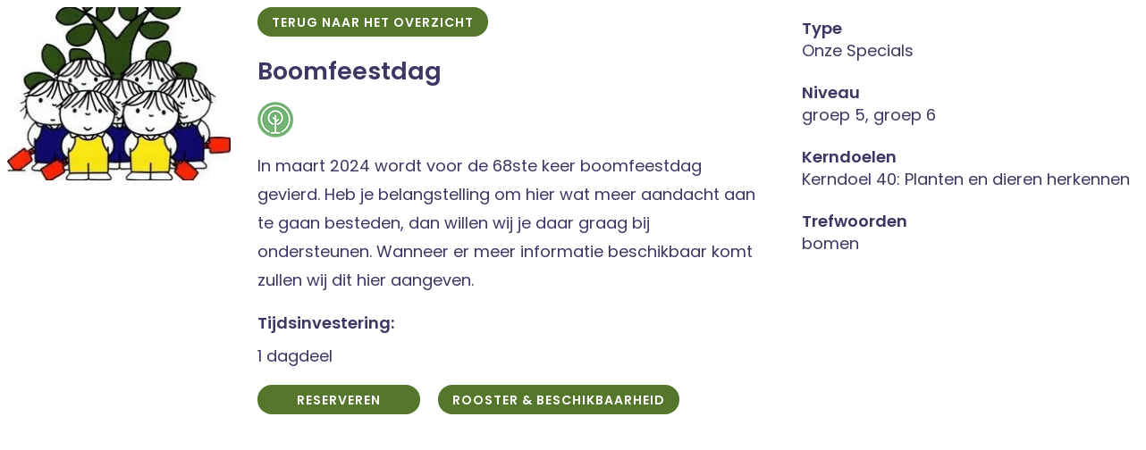

--- FILE ---
content_type: text/html; charset=UTF-8
request_url: https://nmegids.nl/algemeen/lesaanbod/aanbodoverzichtblokweergave_itemtonen.php?code=17646&toonreserveerknop=-1
body_size: 1481
content:
<!DOCTYPE html>
<html lang="nl">
<!-- Algemeen Aanbod headerbestand -->
<head>
<meta name="viewport" content="width=device-width, initial-scale=1.0">	
<meta http-equiv="Content-Type" content="text/html; charset=UTF-8">
<meta http-equiv="cache-control" content="max-age=3600" />
<title>Aanbod - Overzicht</title>
<link rel="stylesheet" href="../css/nmegidsoverijssel2022.css?v=13012026" type="text/css">
<link rel="stylesheet" href="../css/basisnmegids.css?v=13012026" type="text/css">
<link href="//netdna.bootstrapcdn.com/font-awesome/3.2.1/css/font-awesome.css" rel="stylesheet">  
<script src="https://kit.fontawesome.com/aaadf996af.js" crossorigin="anonymous"></script>		
<script>
	window.iFrameResizer = {
		readyCallback: function(){
			// scroll parent to top edge of iframe element
			window.parentIFrame.scrollToOffset(0,-150);
	
		}		
	}
</script>	
<script type="text/javascript" src="../javascripts/iframeResizer.contentWindow.min.js"></script>	
</head>

<body  >
<div class="container">

    

<div class="aanboddetailcontainer">
<div class="itempagina-kolomwrapper"  style="margin-top: 8px;">
	<div class="itempagina-linkerkolom">
        <img src="../lesaanbod/images/upload/17646.jpg?t=1497254603" width="100%;"  />
				

		</div>

	<div class="itempagina-middenrechterkolomwrapper">
	
	<div class="itempagina-middenkolom">

		<a href="" class="btn btn-default"><img src="../images/button.php?text=terug naar overzicht" align="middle" border="0" alt="terug"><span class="btn-label">terug naar het overzicht</span></a>

		
		<div class="aanbodtitelbreed">
		  <h1>Boomfeestdag </h1>
		</div>
<div class="aanbodthemasdetailpagina"> 
		   		   		   				<img src="../images/zwolle/ov-ico-natuur.png?v=1" alt="Natuur en biodiversiteit" title="Natuur en biodiversiteit" />
		   		   		   		</div>		

		<div class="aanbodomschrijving">
		  <p><p>In maart 2024 wordt voor de 68ste keer boomfeestdag gevierd. Heb je belangstelling om hier wat meer aandacht aan te gaan besteden, dan willen wij je daar graag bij ondersteunen. Wanneer er meer informatie beschikbaar komt zullen wij dit hier aangeven.</p>		  </p>
		</div>   

			<p class='aanboddetailtekstheader'>Tijdsinvestering:</p><p>1 dagdeel</p>

		<div class="itemtonen_reserveerknop">
					<a href="/algemeen/lesaanbod/reserveer1.php?code=17646&selGroep=&verwijzendesite=aanbodoverzichtblokweergave_itemtonen.php" class="btn btn-default"><span class="btn-label">reserveren</span></a>
				</div>

		<div class="itemtonen_reserveerknop">
			<a href="/algemeen/lesaanbod/roosterinzien1.php?code=17646&selGroep=&verwijzendesite=aanbodoverzichtblokweergave_itemtonen.php" class="btn btn-default"><span class="btn-label">rooster &amp; beschikbaarheid</span></a>
		</div>
	

	</div>

	<div class="itempagina-rechterkolom">

    <div class="aanboddetaileigenschappen">
		
<dl>
        	            <dt>Type</dt>
      		<dd>Onze Specials</dd>
									
			<dt>Niveau</dt>
            <dd>groep 5, groep 6            </dd>
						
			        	<dt>Kerndoelen</dt>
            <dd>Kerndoel 40: Planten en dieren herkennen<br />		</dd>

            <dt>Trefwoorden</dt>
            <dd>bomen</dd>
        
	
</dl>

    



				</div>
				</div>
				</div>
</div>

<p style="clear:both">&nbsp;</p>



    
	</div>
    <script defer src="https://static.cloudflareinsights.com/beacon.min.js/vcd15cbe7772f49c399c6a5babf22c1241717689176015" integrity="sha512-ZpsOmlRQV6y907TI0dKBHq9Md29nnaEIPlkf84rnaERnq6zvWvPUqr2ft8M1aS28oN72PdrCzSjY4U6VaAw1EQ==" data-cf-beacon='{"version":"2024.11.0","token":"50f59848053d4aeaa4b859badaf36825","server_timing":{"name":{"cfCacheStatus":true,"cfEdge":true,"cfExtPri":true,"cfL4":true,"cfOrigin":true,"cfSpeedBrain":true},"location_startswith":null}}' crossorigin="anonymous"></script>
</body>	
	</html>


--- FILE ---
content_type: text/css
request_url: https://nmegids.nl/algemeen/css/nmegidsoverijssel2022.css?v=13012026
body_size: 2884
content:
/* Import Poppins font from Google Fonts */
@import url('https://fonts.googleapis.com/css2?family=Poppins:wght@400;600&display=swap');

/* ============================================
   FONT DEFINITIONS
   ============================================ */

/* Apply Poppins as the default font for all elements */
body, 
p, 
a, 
td, 
tr, 
.btn, 
.btn-label, 
input, 
select, 
option, 
.dropdown, 
.dropdown dt span, 
.dropdown dd, 
.dropdown li, 
.dropdown ul {
    font-family: 'Poppins', sans-serif !important;
    font-weight: 400;
}

/* Headers and titles in Poppins SemiBold */
h1, h2, h3, h4, h5, h6,
.aanbodtypekoptekst,
.aanbodtitel a,
.btn-default,
.btn-label {
    font-family: 'Poppins', sans-serif !important;
    font-weight: 600 !important;
}

/* ============================================
   BASE HTML ELEMENTS
   ============================================ */

body {
	color: #3E3763;
	font-family: 'Poppins', sans-serif;
	font-size: 1.125rem;
	line-height: 2rem;
	background-color: #FFFFFF;	
}

p {
	margin-bottom: 1rem;
	margin-top: 0;
}

h1 {
	color: #3E3763;
	font-size: 27px;
	font-family: 'Poppins', sans-serif;
}

h2 {
	color: #3E3763;
	font-size: 22px;
	font-family: 'Poppins', sans-serif;
}

h3 {
	color: #3E3763;
	font-size: 19px;
	font-family: 'Poppins', sans-serif;
}

tr {
	vertical-align: top;
}

a {
	color: #000000;
	font-weight: bold;
	text-decoration: underline;
}

a:link {
	text-decoration: underline;
}

a:visited {
	text-decoration: underline;
}

a:hover {
	color: #003399;
	text-decoration: underline;
}

a:active {
	text-decoration: underline;
}

td.juistniveau {
	background-color: #FFFF77;
	border: solid;
	border-width: 0px 0px 1px;
	border-color: black black #444444;
}

/* ============================================
   LAYOUT - KOLOMMEN
   ============================================ */

.bovenkop {
	display: none;
}

/* .kolomwrapper - margin-left can be set if needed */

.bovenfilter {
	width: 100%;
	display: inline-block;
}

.linkerkolom {
	display: block;
	float: left;
	width: 220px;
	margin-left: -220px;
}

.middenkolom {
	float: right;
	margin-left: 0px;
	margin-right: 0px;
	width: 100%;	
}

.rechterkolom {
	float: right;
	margin-left: 0px;
	width: 100%;	
}

/* Itempagina layout */
.itempagina-kolomwrapper {
	margin-left: 250px;
}

.itempagina-linkerkolom {
	display: block;
	float: left;
	width: 250px;
	margin-left: -250px;
}

.itempagina-linkerkolom img {
	border-radius: 10px;	
}

.itempagina-middenrechterkolomwrapper {
	float: right;
	margin-left: 0px;
	margin-right: 0px;
	width: 100%;	
}

.itempagina-middenkolom {
	float: left;
	margin-left: 3%;
	margin-right: 3%;
	width: 55%;	
}

.itempagina-rechterkolom {
	float: right;
	margin-left: 0px;
	margin-right: 0px;
	width: 38%;	
}

/* ============================================
   AANBOD COMPONENTEN
   ============================================ */

.aanbodtypekoptekst {
	color: #3E3763;
	margin-bottom: 20px;
}

/* Wrapper voor flexbox grid van aanbodcontainers */
.aanbodgrid {
	display: flex;
	flex-wrap: wrap;
	gap: 20px;
	margin-bottom: 40px;
	clear: both;
}

.aanbodcontainer-link {
	display: flex;
	flex-direction: column;
	text-decoration: none;
	color: inherit;
	min-width: 300px;
	flex: 1 1 calc(33.333% - 14px);
	max-width: 100%;
}

.aanbodcontainer {
	display: flex;
	flex-direction: column;
	border: 1px solid #e0e0e0;
	border-radius: 8px;
	overflow: hidden;
	background-color: #fff;
	transition: box-shadow 0.3s ease, border-color 0.3s ease;
	height: 100%;
}

.aanbodcontainer-link:hover .aanbodcontainer {
	box-shadow: 0 4px 12px rgba(0, 0, 0, 0.1);
	border-color: #994061;
}

.aanbodfotocontainer {
	width: 100%;
	display: block;
	text-align: center;
	height: 225px;
	overflow: hidden;
	contain: content;
	flex-shrink: 0;
}

.aanbodfoto {
	width: 100%;
	height: 220px; 
	object-fit: cover;
	object-position: center;
	overflow: hidden;
	background-repeat: no-repeat;
	background-color: #FFF;
	background-size: cover;
	background-position: center;
	border-radius: 10px;	
}

.aanbodtitel {
	margin-top: 0;
	padding: 15px;
	overflow: hidden;
	flex-grow: 1;
	display: flex;
	align-items: flex-start;
}

.aanbodtitel a {
	text-decoration: none !important;
	font-family: 'Poppins', sans-serif;	
    color: #994061;
    font-size: 1.2rem;
    font-weight: 600;	
	transition: color .5s cubic-bezier(.77,0,.175,1);
}

.aanbodtitel p {
	margin-left: 2px;
	margin-top: 0;
	padding-top: 5px;
	margin-bottom: 0;
}

.aanbodtitelbreed p {
	color: #994061;
	text-decoration: none !important;
	font-size: 14px !important;
	font-weight: normal;
}

.aanbodthemas {
	display: flex;
	clear: both;
	position: relative;
	bottom: 50px;
	height: 0px !important;
	left: 10px;
}

.aanbodthemas img {
	width: 40px;
	height: 40px;
	vertical-align: text-top;
}

.aanbodthemasdetailpagina {
	height: 40px;
	display: block;
}

.aanboddomeinen {
	display: block;
	clear: both;
	margin-top: 6px;
	width: 240px;
	height: 35px;
}

.icoonnieuw {
	float: right;
	margin-right: 10px;
	margin-top: 5px;
	width: 50px;
	height: 50px;
	right: 0px;
	position: absolute;	
}

.icoonnieuwitemscherm {
	float: right;	
	margin-right: 10px;
	margin-top: 5px;
	width: 40px;
	height: 40px;	
}

/* ============================================
   AANBOD DETAIL PAGINA
   ============================================ */

.aanboddetaileigenschappen {
    float: left;
    margin-bottom: 10px;
    margin-left: 10px;
    width: 100%;
	margin-top: -10px;
}

div.aanboddetaileigenschappen dt {
    font-weight: 600;
	color: #3E3763;
	font-family: 'Poppins', sans-serif;
	height: 25px;
}

div.aanboddetaileigenschappen dd {
    margin-left: 0px;
    margin-bottom: 15px;
    font-weight: normal;
}

.aanboddetailtekst-nme {
	color: #3E3763;
}

.aanboddetailtekst {
	color: #3E3763;
}

.aanboddetailtekstheader {
	color: #3E3763;
	font-family: 'Poppins', sans-serif;
	font-weight: 600;
	margin-bottom: 5px !important;	
}

.aanboddetaileerstetekstblok {
	border-top: 1px solid #3E3763;
	margin-top: 5px;
}

.aanboddetailtekstblok {
	border-bottom: 1px solid #f58026;
    color: #3E3763;
    line-height: 1.3;
}

.aanboddetailtekstblok ul {
	margin-top: 5px;
	margin-bottom: 5px;
	margin-left: 5px;
}

.aanboddetailtekstblok li {
	margin-left: -24px;
}

/* ============================================
   ZOEKFUNCTIES
   ============================================ */

.zoektermtitel {
	font-weight: bold;
	margin-bottom: -7px;
	margin-top: -4px;	
}

.zoektermthema {
	font-weight: bold;
	margin-bottom: -7px;
	margin-top: -4px;	
}

.zoekthemas_open img {
	width: 18px;
	height: 18px;
	vertical-align: text-top;
}

.zoektermlabel {
    line-height: 21px;
    display: block;
    margin-left: 23px;
    margin-top: -20px;
}

.itemtonen_reserveerknop {
    margin-right: 15px;
    display: inline;
}

/* ============================================
   BUTTONS
   ============================================ */

.btn {
	border: none;
	border-radius: 50px;
	min-width: 150px;
	margin-bottom: 5px;
}

.btn img {
	display: none;
}

.btn-label {
	margin-bottom: 15px !important;
	display: inline-block !important;
	text-transform: uppercase;
}

.btn-default {
	background-color: #54772C;
	letter-spacing: 1px;
	text-decoration: none !important;
	color: #FFF;
	border-radius: 50px;
	font-size: 14px;
	height: 33px;
	font-weight: 600;
	line-height: 35px;
	padding: 0px 16px 0px 16px;
	min-width: 150px;
	display: inline-block;
	text-align: center;
}

.btn-default:hover, 
.btn-default:focus, 
.btn-default:active {
	background: #B0C69E;
	color: #FFF;
}

.btn-default.icon-left i {
	margin: 0 10px 0 0;
}

.btn-help {
	display: none;
}

/* ============================================
   DROPDOWN FILTERS
   ============================================ */

.dropdown {
	float: left; 
	background-color: #994061;
	width: 20%;
	border-radius: 16px;
	position: relative;
	-webkit-transition: 0.2s ease-in;
	transition: 0.2s ease-in;
	margin-right: 15px;
	padding-left: 5px;
	padding-right: 15px;
	line-height: 1.1rem;
	font-size: 1rem;
}

.dropdown:hover,
.dropdown:focus {
	background-position: top 16px right 12px;
}

.dropdown.active ul {
	visibility: visible;
	opacity: 1;
	top: 30px;
}

.dropdown dt span {
	padding: 3px 1em;
	display: block;
	color: #FFF;
	font-size: 1rem;
}

.dropdown dt a {
	text-decoration: none !important;
}

.dropdown dt:after {
	font-family: "Font Awesome 6 Pro";
	content: "\f0d7";	
	position: absolute;
	display: block;
	font-size: 20px;
	top: 2px;
	right: 15px;
	color: #fff;
}

.dropdown dd {
	margin-left: 0px;
}

.dropdown li {
	padding: 5px 1em;
}

.dropdown ul {
	visibility: hidden;
	opacity: 0;
	min-width: 220px;
	position: absolute;
	background-color: #fff;
	margin: 0 0 0 -2px;
	border: 1px solid #994061;
	border-radius: 16px;
	top: 0;
	padding: 0.5em 0;
	z-index: 11;
	-webkit-transition: 0.2s ease-in-out;
	transition: 0.2s ease-in-out;
}

.dropdown ol, 
.dropdown ul {
	padding: 0;
	list-style-type: none;
}

/* ============================================
   MEDIA QUERIES
   ============================================ */

@media only screen and (min-width: 481px) {
	.wrap, 
	.wrap-s {
		width: 84%;
	}
	
	.product-filter > dl {
		width: calc(50% - 10px);
		float: left;
		margin-right: 20px;
	}	
}

@media only screen and (min-width: 768px) {
	.wrap, 
	.wrap-s {
		width: 740px;
	}
}

@media only screen and (min-width: 1024px) {
	.wrap, 
	.wrap-s {
		width: 980px;
	}
	
	.product-filter dl {
		width: 164px;
		margin-bottom: 0;
		margin-top: 0;
		margin-right: 20px;
	}	
}

@media only screen and (min-width: 1119px) {
	.wrap, 
	.wrap-s {
		width: 1120px;
	}
	
	.product-filter dl {
		width: 199px;
		margin-right: 20px;
	}	
}

/* Responsive aanbodgrid */
@media only screen and (max-width: 1024px) {
	.aanbodcontainer-link {
		flex: 1 1 calc(50% - 10px);
	}
}

@media only screen and (max-width: 767px) {
	.aanbodgrid {
		flex-direction: column;
		gap: 20px;
	}
	
	.aanbodcontainer-link {
		flex: 1 1 100%;
		min-width: 0;
	}
	
	.itempagina-kolomwrapper {
		margin-left: 0;
		display: flex;
		flex-direction: column;
	}
	
	.itempagina-linkerkolom {
		float: none;
		width: 100%;
		margin-left: 0;
		margin-bottom: 20px;
	}
	
	.itempagina-middenrechterkolomwrapper {
		float: none;
		width: 100%;
		margin-left: 0;
		margin-right: 0;
		display: flex;
		flex-direction: column;
	}
	
	.itempagina-middenkolom {
		float: none;
		width: 100%;
		margin-left: 0;
		margin-right: 0;
		margin-bottom: 20px;
	}
	
	.itempagina-rechterkolom {
		float: none;
		width: 100%;
		margin-left: 0;
		margin-right: 0;
	}
	
	.itempagina-kolomwrapper .aanbodcontainer {
		width: 100%;
		margin-right: 0;
		min-width: 0;
	}
	
	.aanboddetaileigenschappen {
		float: none;
		width: 100%;
		margin-left: 0;
	}
}


--- FILE ---
content_type: text/css
request_url: https://nmegids.nl/algemeen/css/basisnmegids.css?v=13012026
body_size: 3739
content:
/* CSS Document */

/* CSS Document */


section.navtabssection {
  padding: 20px 0 0;
  border-top: 1px solid #abc;
}

.navtabs input {
  display: none;
}

.navtabs label {
  display: inline-block;
  margin: 0 0 -1px;
  padding: 10px 15px;
  font-weight: 600;
  text-align: center;
  color: #000;
  border: 1px solid transparent;
}

.navtabs label:before {
  font-family: fontawesome;
  font-weight: normal;
  margin-right: 10px;
}

.navtabs label[id*='organisatie']:before { content: '\f1ad'; }
.navtabs label[id*='inlog']:before { content: '\f023'; }
.navtabs label[id*='logboek']:before { content: '\f249'; }
.navtabs label[id*='persoon']:before { content: '\f007'; }
.navtabs label[id*='vakgebied']:before { content: '\f19d'; }
.navtabs label[id*='rooster']:before { content: '\f017'; }
.navtabs label[id*='kosten']:before { content: '\f153'; }
.navtabs label[id*='instellingen']:before { content: '\f013'; }
.navtabs label[id*='jaarprogramma']:before { content: '\f073'; }
.navtabs label[id*='home']:before { content: '\f015'; }
.navtabs label[id*='contract']:before { content: '\f2bb'; }
.navtabs label[id*='tegels']:before { content: '\f015'; }

.navtabs label:hover {
  color: #789;
  cursor: pointer;
}

.navtabs .navtabactive {
  color: #0af;
  border: 1px solid #abc;
  border-top: 2px solid #0af;
  border-bottom: 1px solid #eee;
}

.input-icon {
  position: relative;
}

.input-icon > i {
  position: absolute;
  display: block;
  transform: translate(0, -50%);
  top: 50%;
  pointer-events: none;
  width: 25px;
  text-align: center;
  font-style: normal;
}

.input-icon > input {
  padding-left: 25px;
  padding-right: 5px;
  text-align: right;
}

.input-icon-right > i {
  right: 0;
}

.input-icon-right > input {
  padding-left: 0;
  padding-right: 25px;
  text-align: right;
}	

.ohbtn {
  display: inline-block;
  margin-bottom: 0;
  text-align: center;
  text-transform: uppercase;
  vertical-align: middle;
  cursor: pointer;
  background-image: none;
  whitespace: nowrap;
  padding: 5px 10px;
  font-size: 0.8rem;
  border-radius: 3px;
  border: 1px solid transparent;
  text-decoration: none;
  user-select: none;
}
.ohbtn:focus, .ohbtn:active:focus, .ohbtn.active:focus {
  outline: thin dotted;
  outline: 5px auto -webkit-focus-ring-color;
  outline-offset: -2px;
}
.ohbtn:hover, .ohbtn:focus, .ohbtn.focus {
  text-decoration: none;
  color: #fff;
}
.ohbtn:active, .ohbtn.active {
  outline: 0;
  background-image: none;
}
.ohbtn.disabled, .ohbtn[disabled], fieldset[disabled] .ohbtn {
  cursor: not-allowed;
  pointer-events: none;
  box-shadow: none;
}
.ohbtn.ohbtn-xs {
  padding: 3px 6px;
  font-size: 1.2rem;
}
.ohbtn.ohbtn-sm {
  padding: 4px 8px;
  font-size: 1.3rem;
}
.ohbtn.ohbtn-lg {
  padding: 8px 16px;
  font-size: 1.6rem;
}

.ohbtn-grijs {
  color: #eceff1;
  border-color: #546e7a;
  background: linear-gradient(to bottom, #90a4ae 0%, #78909c 100%);
  box-shadow: inset 0 1px #cfd8dc, 0 1px 2px rgba(0, 0, 0, 0.2);
}
.ohbtn-grijs:hover, .ohbtn-grijs:focus, .ohbtn-grijs.focus {
  border-color: #78909c;
  background: linear-gradient(to bottom, #b0bec5 0%, #90a4ae 100%);
  box-shadow: inset 0 1px #eceff1, 0 2px 3px rgba(0, 0, 0, 0.2);
}
.ohbtn-grijs:active, .ohbtn-grijs.active {
  border-color: #455a64;
  color: #cfd8dc;
  background: linear-gradient(to bottom, #78909c 0%, #546e7a 100%);
  box-shadow: inset 0 2px 2px #455a64;
}
.ohbtn-grijs.disabled, .ohbtn-grijs[disabled], fieldset[disabled] .ohbtn-grijs {
  background: #b0bec5;
  border-color: #90a4ae;
}
.ohbtn-grijs.ohbtn-flat {
  color: #eceff1;
  border-color: transparent;
  background: #78909c;
  box-shadow: none;
}
.ohbtn-grijs.ohbtn-flat:hover, .ohbtn-grijs.ohbtn-flat:focus, .ohbtn-grijs.ohbtn-flat.focus {
  border-color: transparent;
  color: #fff;
  background: #90a4ae;
  box-shadow: none;
}
.ohbtn-grijs.ohbtn-flat:active, .ohbtn-grijs.ohbtn-flat.active {
  border-color: #546e7a;
  color: #cfd8dc;
  background: #546e7a;
  box-shadow: none;
}
.ohbtn-grijs.ohbtn-flat.disabled, .ohbtn-grijs.ohbtn-flat[disabled], fieldset[disabled] .ohbtn-grijs.ohbtn-flat {
  background: #b0bec5;
  border-color: #b0bec5;
}

.ohbtn-blauw {
  color: #e3f2fd;
  border-color: #1e88e5;
  background: linear-gradient(to bottom, #64b5f6 0%, #42a5f5 100%);
  box-shadow: inset 0 1px #bbdefb, 0 1px 2px rgba(0, 0, 0, 0.2);
}
.ohbtn-blauw:hover, .ohbtn-blauw:focus, .ohbtn-blauw.focus {
  border-color: #42a5f5;
  background: linear-gradient(to bottom, #90caf9 0%, #64b5f6 100%);
  box-shadow: inset 0 1px #e3f2fd, 0 2px 3px rgba(0, 0, 0, 0.2);
}
.ohbtn-blauw:active, .ohbtn-blauw.active {
  border-color: #1976d2;
  color: #bbdefb;
  background: linear-gradient(to bottom, #42a5f5 0%, #1e88e5 100%);
  box-shadow: inset 0 2px 2px #1976d2;
}
.ohbtn-blauw.disabled, .ohbtn-blauw[disabled], fieldset[disabled] .ohbtn-blauw {
  background: #90caf9;
  border-color: #64b5f6;
}
.ohbtn-blauw.ohbtn-flat {
  color: #e3f2fd;
  border-color: transparent;
  background: #42a5f5;
  box-shadow: none;
}
.ohbtn-blauw.ohbtn-flat:hover, .ohbtn-blauw.ohbtn-flat:focus, .ohbtn-blauw.ohbtn-flat.focus {
  border-color: transparent;
  color: #fff;
  background: #64b5f6;
  box-shadow: none;
}
.ohbtn-blauw.ohbtn-flat:active, .ohbtn-blauw.ohbtn-flat.active {
  border-color: #1e88e5;
  color: #bbdefb;
  background: #1e88e5;
  box-shadow: none;
}
.ohbtn-blauw.ohbtn-flat.disabled, .ohbtn-blauw.ohbtn-flat[disabled], fieldset[disabled] .ohbtn-blauw.ohbtn-flat {
  background: #90caf9;
  border-color: #90caf9;
}

.ohbtn-success {
  color: #E8F5E9;
  border-color: #43A047;
  background: linear-gradient(to bottom, #81C784 0%, #66BB6A 100%);
  box-shadow: inset 0 1px #C8E6C9, 0 1px 2px rgba(0, 0, 0, 0.2);
}
.ohbtn-success:hover, .ohbtn-success:focus, .ohbtn-success.focus {
  border-color: #66BB6A;
  background: linear-gradient(to bottom, #A5D6A7 0%, #81C784 100%);
  box-shadow: inset 0 1px #E8F5E9, 0 2px 3px rgba(0, 0, 0, 0.2);
}
.ohbtn-success:active, .ohbtn-success.active {
  border-color: #388E3C;
  color: #C8E6C9;
  background: linear-gradient(to bottom, #66BB6A 0%, #43A047 100%);
  box-shadow: inset 0 2px 2px #388E3C;
}
.ohbtn-success.disabled, .ohbtn-success[disabled], fieldset[disabled] .ohbtn-success {
  background: #A5D6A7;
  border-color: #81C784;
}
.ohbtn-success.ohbtn-flat {
  color: #E8F5E9;
  border-color: transparent;
  background: #66BB6A;
  box-shadow: none;
}
.ohbtn-success.ohbtn-flat:hover, .ohbtn-success.ohbtn-flat:focus, .ohbtn-success.ohbtn-flat.focus {
  border-color: transparent;
  color: #fff;
  background: #81C784;
  box-shadow: none;
}
.ohbtn-success.ohbtn-flat:active, .ohbtn-success.ohbtn-flat.active {
  border-color: #43A047;
  color: #C8E6C9;
  background: #43A047;
  box-shadow: none;
}
.ohbtn-success.ohbtn-flat.disabled, .ohbtn-success.ohbtn-flat[disabled], fieldset[disabled] .ohbtn-success.ohbtn-flat {
  background: #A5D6A7;
  border-color: #A5D6A7;
}

.ohbtn-info {
  color: #E0F7FA;
  border-color: #00ACC1;
  background: linear-gradient(to bottom, #4DD0E1 0%, #26C6DA 100%);
  box-shadow: inset 0 1px #B2EBF2, 0 1px 2px rgba(0, 0, 0, 0.2);
}
.ohbtn-info:hover, .ohbtn-info:focus, .ohbtn-info.focus {
  border-color: #26C6DA;
  background: linear-gradient(to bottom, #80DEEA 0%, #4DD0E1 100%);
  box-shadow: inset 0 1px #E0F7FA, 0 2px 3px rgba(0, 0, 0, 0.2);
}
.ohbtn-info:active, .ohbtn-info.active {
  border-color: #0097A7;
  color: #B2EBF2;
  background: linear-gradient(to bottom, #26C6DA 0%, #00ACC1 100%);
  box-shadow: inset 0 2px 2px #0097A7;
}
.ohbtn-info.disabled, .ohbtn-info[disabled], fieldset[disabled] .ohbtn-info {
  background: #80DEEA;
  border-color: #4DD0E1;
}
.ohbtn-info.ohbtn-flat {
  color: #E0F7FA;
  border-color: transparent;
  background: #26C6DA;
  box-shadow: none;
}
.ohbtn-info.ohbtn-flat:hover, .ohbtn-info.ohbtn-flat:focus, .ohbtn-info.ohbtn-flat.focus {
  border-color: transparent;
  color: #fff;
  background: #4DD0E1;
  box-shadow: none;
}
.ohbtn-info.ohbtn-flat:active, .ohbtn-info.ohbtn-flat.active {
  border-color: #00ACC1;
  color: #B2EBF2;
  background: #00ACC1;
  box-shadow: none;
}
.ohbtn-info.ohbtn-flat.disabled, .ohbtn-info.ohbtn-flat[disabled], fieldset[disabled] .ohbtn-info.ohbtn-flat {
  background: #80DEEA;
  border-color: #80DEEA;
}

.ohbtn-warning {
  color: #FFF3E0;
  border-color: #FB8C00;
  background: linear-gradient(to bottom, #FFB74D 0%, #FFA726 100%);
  box-shadow: inset 0 1px #FFE0B2, 0 1px 2px rgba(0, 0, 0, 0.2);
}
.ohbtn-warning:hover, .ohbtn-warning:focus, .ohbtn-warning.focus {
  border-color: #FFA726;
  background: linear-gradient(to bottom, #FFCC80 0%, #FFB74D 100%);
  box-shadow: inset 0 1px #FFF3E0, 0 2px 3px rgba(0, 0, 0, 0.2);
}
.ohbtn-warning:active, .ohbtn-warning.active {
  border-color: #F57C00;
  color: #FFE0B2;
  background: linear-gradient(to bottom, #FFA726 0%, #FB8C00 100%);
  box-shadow: inset 0 2px 2px #F57C00;
}
.ohbtn-warning.disabled, .ohbtn-warning[disabled], fieldset[disabled] .ohbtn-warning {
  background: #FFCC80;
  border-color: #FFB74D;
}
.ohbtn-warning.ohbtn-flat {
  color: #FFF3E0;
  border-color: transparent;
  background: #FFA726;
  box-shadow: none;
}
.ohbtn-warning.ohbtn-flat:hover, .ohbtn-warning.ohbtn-flat:focus, .ohbtn-warning.ohbtn-flat.focus {
  border-color: transparent;
  color: #fff;
  background: #FFB74D;
  box-shadow: none;
}
.ohbtn-warning.ohbtn-flat:active, .ohbtn-warning.ohbtn-flat.active {
  border-color: #FB8C00;
  color: #FFE0B2;
  background: #FB8C00;
  box-shadow: none;
}
.ohbtn-warning.ohbtn-flat.disabled, .ohbtn-warning.ohbtn-flat[disabled], fieldset[disabled] .ohbtn-warning.ohbtn-flat {
  background: #FFCC80;
  border-color: #FFCC80;
}

.ohbtn-danger {
  color: #FBE9E7;
  border-color: #F4511E;
  background: linear-gradient(to bottom, #FF8A65 0%, #FF7043 100%);
  box-shadow: inset 0 1px #FFCCBC, 0 1px 2px rgba(0, 0, 0, 0.2);
}
.ohbtn-danger:hover, .ohbtn-danger:focus, .ohbtn-danger.focus {
  border-color: #FF7043;
  background: linear-gradient(to bottom, #FFAB91 0%, #FF8A65 100%);
  box-shadow: inset 0 1px #FBE9E7, 0 2px 3px rgba(0, 0, 0, 0.2);
}
.ohbtn-danger:active, .ohbtn-danger.active {
  border-color: #E64A19;
  color: #FFCCBC;
  background: linear-gradient(to bottom, #FF7043 0%, #F4511E 100%);
  box-shadow: inset 0 2px 2px #E64A19;
}
.ohbtn-danger.disabled, .ohbtn-danger[disabled], fieldset[disabled] .ohbtn-danger {
  background: #FFAB91;
  border-color: #FF8A65;
}
.ohbtn-danger.ohbtn-flat {
  color: #FBE9E7;
  border-color: transparent;
  background: #FF7043;
  box-shadow: none;
}
.ohbtn-danger.ohbtn-flat:hover, .ohbtn-danger.ohbtn-flat:focus, .ohbtn-danger.ohbtn-flat.focus {
  border-color: transparent;
  color: #fff;
  background: #FF8A65;
  box-shadow: none;
}
.ohbtn-danger.ohbtn-flat:active, .ohbtn-danger.ohbtn-flat.active {
  border-color: #F4511E;
  color: #FFCCBC;
  background: #F4511E;
  box-shadow: none;
}
.ohbtn-danger.ohbtn-flat.disabled, .ohbtn-danger.ohbtn-flat[disabled], fieldset[disabled] .ohbtn-danger.ohbtn-flat {
  background: #FFAB91;
  border-color: #FFAB91;
}

.plaatsingStatusBalk{
	width: 58px;
	height: 16px;
}	
.statusbalkvergrendeld {
	border-bottom:  thin dashed #444444; 	
	padding-left: 2px;
	padding-bottom: 2px;
}	
.plaatsingStatusLed
  {
    border-radius: 50%;
    width: 14px;
    height: 14px; 
	border: thin solid #000000;
	margin-right: 3px;
	display: inline-block;
	float: left;
	text-align: center;
	color: #000000;
/*    FONT-FAMILY: Verdana, Arial, Helvetica !important; */
    FONT-SIZE: 11px !important;  
}			  
.plaatsingGroen {
	background-color: #2ECC40;
}	
.plaatsingGroenRand {
	border-color: #2ECC40 !important;
	color: #2ECC40 !important;
}

.plaatsingGrijs {
	background-color: #DDDDDD;
	color: #BBBBBB;
	border-color: #BBBBBB !important;
}	
.plaatsingRood {
	background-color: #FF4136;
}
.plaatsingRoodRand {
	border-color: #FF4136 !important;
	color: #FF4136 !important;
}
.accepterenLedbalk{
	width: 78px;
	height: 16px;
}		

.accepterenAfwijzenLed {
	border-radius: 4px;
	border: thin solid;
	height: 14px; 
	margin-right: 3px;
	display: inline-block;
	float: left;
	text-align: center;
	padding: 2px;	
	FONT-SIZE: 11px !important;  
}

.accepterenLed {
	border-color: #2ECC40 !important;
	color: #2ECC40 !important;	
}
.accepterenLed:before { 
	font-family:  fontawesome;
	content: '\f00c'; 
	margin-right: 3px;
}
.afwijzenLed {
	border-color: #FF4136 !important;
	color: #FF4136 !important;
}
.afwijzenLed:before { 
	font-family:  fontawesome;
	content: '\f05e'; 
	margin-right: 3px;
}

.accepterenLedGrijs {
	border-color: #BBBBBB !important;
	color: #BBBBBB !important;	
}
.accepterenLedGrijs:before { 
	font-family:  fontawesome;
	content: '\f00c'; 
	margin-right: 3px;
}
.afwijzenLedGrijs {
	border-color: #BBBBBB !important;
	color: #BBBBBB !important;	
}
.afwijzenLedGrijs:before { 
	font-family:  fontawesome;
	content: '\f05e'; 
	margin-right: 3px;
}

.accepterenLedGekozen {
	border-color: #BBBBBB !important;
	color: #BBBBBB !important;	
}
.accepterenLedGekozen:before { 
	font-family:  fontawesome;
	content: '\f00c'; 
	margin-right: 3px;
	color: #2ECC40 !important;			
}
.afwijzenLedGekozen {
	border-color: #BBBBBB !important;
	color: #BBBBBB !important;	
}
.afwijzenLedGekozen:before { 
	font-family:  fontawesome;
	content: '\f05e'; 
	margin-right: 3px;
	color: #FF4136 !important;		
}

.schoolgegevensTabel {
	border-spacing: 4px;
}

.schoolgegevensTabel td, .schoolgegevensTabel th {
	padding: 4px;
}

.schoolgegevensTabel tr {
	background-color: #DDDDDD;
	
}

.schoolgegevensTabelWisselrij th {
    background: #CCC;
    text-align: left;
}

 .schoolgegevensTabelWisselrij tr:nth-child(even) {
     background: #DDD;
}
 .schoolgegevensTabelWisselrij tr:nth-child(odd) {
     background: #EEE;
}

.aanbodoverzichtRegellink {
    font-weight: normal !important;
    color: inherit;
    text-decoration: none !important;
    border-bottom: thin dashed;
}

/* Evaluatieformulier responsive styles */
.evaluatieformulier {
  max-width: 100%;
  margin: 20px;
}

.evaluatieformulier dl {
  margin: 0 0 15px 0;
  padding: 0;
  background-color: #EEEEEE;
  border-radius: 4px;
  overflow: hidden;
}

.evaluatieformulier dt {
  margin: 0;
  padding: 8px 12px;
  font-weight: normal;
}

.evaluatieformulier dd {
  margin: 0;
  padding: 8px 12px;
}

.evaluatieformulier-header {
  font-weight: bold;
  margin-bottom: 15px;
  padding: 8px 12px;
  background-color: #EEEEEE;
  border-radius: 4px;
}

.evaluatieformulier-vraag-label label {
  display: block;
  cursor: pointer;
}

.evaluatieformulier-persoon dt,
.evaluatieformulier-recensie dt {
  font-weight: bold;
}

.evaluatieformulier-persoon dt label,
.evaluatieformulier-recensie dt label {
  display: block;
  cursor: pointer;
}

/* Form controls responsive */
.evaluatieformulier textarea,
.evaluatieformulier input[type="text"],
.evaluatieformulier select {
  max-width: 100%;
  box-sizing: border-box;
  font-size: 18px; /* Minimum font size for better readability */
}

.evaluatieformulier textarea {
  width: 100%;
  min-height: 60px;
}

.evaluatieformulier select {
  min-height: 44px; /* Touch-friendly minimum */
}

/* Ensure all text in the form has minimum 18px font size */
.evaluatieformulier {
  font-size: 18px;
}

.evaluatieformulier dt,
.evaluatieformulier dd,
.evaluatieformulier label,
.evaluatieformulier dl,
.evaluatieformulier .evaluatieformulier-header,
.evaluatieformulier p
 {
  font-size: 18px;
}

/* Desktop layout (min-width: 768px) */
@media (min-width: 768px) {
  .evaluatieformulier-vraag {
    display: grid;
    grid-template-columns: 300px 1fr;
    gap: 0;
  }
  
  .evaluatieformulier-vraag dt {
    grid-column: 1;
  }
  
  .evaluatieformulier-vraag dd {
    grid-column: 2;
  }
  
  .evaluatieformulier-persoon,
  .evaluatieformulier-recensie {
    display: grid;
    grid-template-columns: 300px 1fr;
    gap: 0;
  }
  
  .evaluatieformulier-persoon dt,
  .evaluatieformulier-recensie dt {
    grid-column: 1;
  }
  
  .evaluatieformulier-persoon dd,
  .evaluatieformulier-recensie dd {
    grid-column: 2;
  }
}

/* Mobile layout (max-width: 767px) */
@media (max-width: 767px) {
  .evaluatieformulier dt,
  .evaluatieformulier dd {
    display: block;
    width: 100%;
  }
  
  .evaluatieformulier dd {
    margin-bottom: 20px;
  }
}

/* Focus states for accessibility */
.evaluatieformulier input:focus,
.evaluatieformulier textarea:focus,
.evaluatieformulier select:focus {
  outline: 2px solid #0af;
  outline-offset: 2px;
}

.evaluatieformulier label:focus-within {
  background-color: #f0f8ff;
}

/* Touch-friendly improvements */
.evaluatieformulier input[type="radio"],
.evaluatieformulier input[type="checkbox"] {
  width: 20px;
  height: 20px;
  margin-right: 8px;
}

.evaluatieformulier select {
  padding: 8px;
  font-size: 18px; /* Consistent with form font size */
}

.evaluatieformulier input[type="text"] {
  padding: 8px;
  font-size: 18px; /* Consistent with form font size */
}


